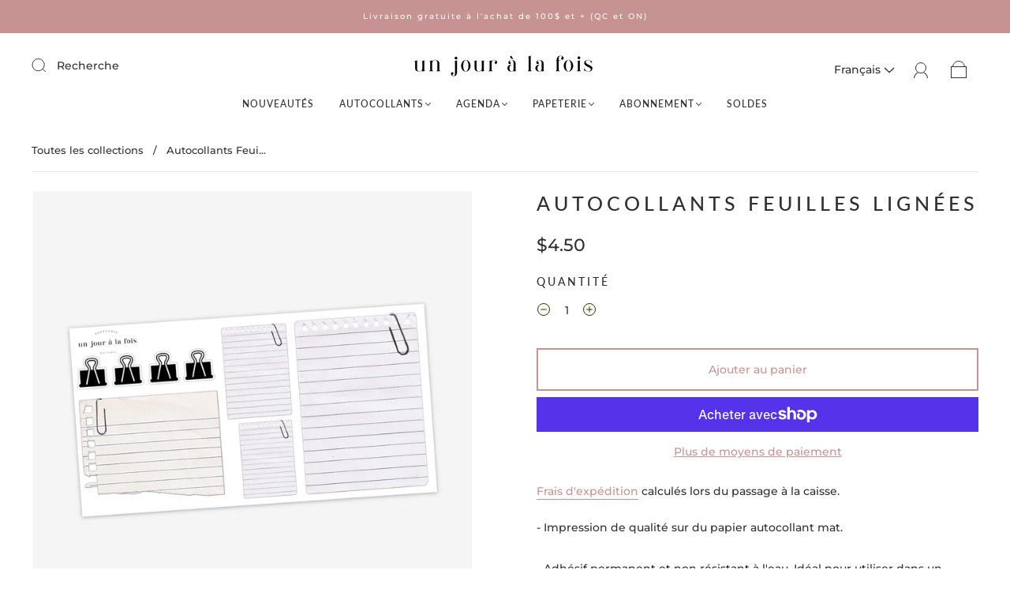

--- FILE ---
content_type: application/x-javascript
request_url: https://app.sealsubscriptions.com/shopify/public/status/shop/unjouralafois-co.myshopify.com.js?1769087235
body_size: -372
content:
var sealsubscriptions_settings_updated='1768426735';